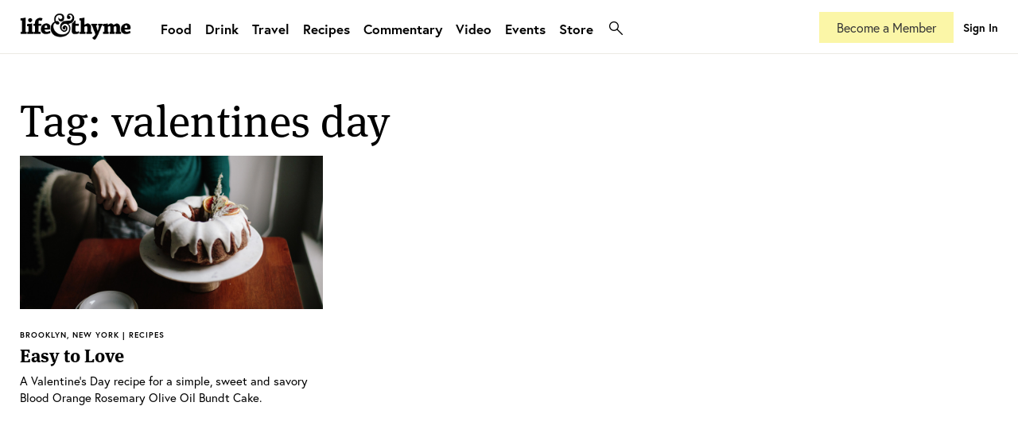

--- FILE ---
content_type: text/html; charset=UTF-8
request_url: https://lifeandthyme.com/tags/valentines-day/
body_size: 11556
content:
<!doctype html>
<html lang="en-US" class="html-photoessay">
<head>
<meta charset="utf-8">
    <head>
        <title>
            valentines day Archives - lifeandthyme        </title>
        <!-- META TAGS -->
        <meta http-equiv="Content-Type" content="text/html;charset=UTF-8" />
        <meta http-equiv="Content-Script-Type" content="text/html;charset=UTF-8" />
        <meta charset="UTF-8" />
        <meta name="viewport" content="user-scalable=no, initial-scale=1.0, maximum-scale=1.0, width=device-width">
		
		<!-- FAVICONS -->
		<link rel="apple-touch-icon" sizes="180x180" href="/apple-touch-icon.png">
		<link rel="icon" type="image/png" sizes="32x32" href="/favicon-32x32.png">
		<link rel="icon" type="image/png" sizes="16x16" href="/favicon-16x16.png">
		<link rel="manifest" href="/site.webmanifest">
		<link rel="mask-icon" href="/safari-pinned-tab.svg" color="#373d3f">
		<meta name="msapplication-TileColor" content="#ffffff">
		<meta name="theme-color" content="#ffffff">
		
        <!-- CSS -->
		<link rel="stylesheet" href="https://use.typekit.net/dti4qkv.css">
        <link rel="stylesheet" type="text/css" media="all" href="https://lifeandthyme.com/wp-content/themes/v4/style.css?version=4.0.0" />
        <link rel="stylesheet" type="text/css" media="screen" href="https://lifeandthyme.com/wp-content/themes/v4/resources/css/screen.css?version=4.1.63" />
        <link rel="stylesheet" type="text/css" media="screen" href="https://lifeandthyme.com/wp-content/themes/v4/resources/css/CoverPop.css" />
        <link rel="stylesheet" href="https://lifeandthyme.com/wp-content/themes/v4/resources/css/cross-browser.css" type="text/css" media="screen" />
        <link rel="stylesheet" href="https://lifeandthyme.com/wp-content/themes/v4/resources/css/prettyPhoto.css" type="text/css" media="screen" />
        <link rel="stylesheet" type="text/css" media="screen" href="https://lifeandthyme.com/wp-content/themes/v4/resources/css/flexslider.css" />
        <!-- Le HTML5 shim, for IE6-8 support of HTML5 elements -->
        <!--[if lt IE 9]>
              <script src="http://html5shim.googlecode.com/svn/trunk/html5.js"></script>
        <![endif]-->
        
        <!--[if lte IE 9]>
        <link rel="stylesheet" type="text/css" media="screen" href="https://lifeandthyme.com/wp-content/themes/v4/resources/css/iefixes.css" />
        <![endif]-->
<meta name='robots' content='index, follow, max-image-preview:large, max-snippet:-1, max-video-preview:-1' />
	<style>img:is([sizes="auto" i], [sizes^="auto," i]) { contain-intrinsic-size: 3000px 1500px }</style>
	
	<!-- This site is optimized with the Yoast SEO plugin v22.0 - https://yoast.com/wordpress/plugins/seo/ -->
	<link rel="canonical" href="https://lifeandthyme.com/tags/valentines-day/" />
	<meta property="og:locale" content="en_US" />
	<meta property="og:type" content="article" />
	<meta property="og:title" content="valentines day Archives - lifeandthyme" />
	<meta property="og:url" content="https://lifeandthyme.com/tags/valentines-day/" />
	<meta property="og:site_name" content="lifeandthyme" />
	<meta name="twitter:card" content="summary_large_image" />
	<meta name="twitter:site" content="@lifeandthyme" />
	<script type="application/ld+json" class="yoast-schema-graph">{"@context":"https://schema.org","@graph":[{"@type":"CollectionPage","@id":"https://lifeandthyme.com/tags/valentines-day/","url":"https://lifeandthyme.com/tags/valentines-day/","name":"valentines day Archives - lifeandthyme","isPartOf":{"@id":"https://lifeandthyme.com/#website"},"primaryImageOfPage":{"@id":"https://lifeandthyme.com/tags/valentines-day/#primaryimage"},"image":{"@id":"https://lifeandthyme.com/tags/valentines-day/#primaryimage"},"thumbnailUrl":"https://lifeandthyme.com/wp-content/uploads/2017/02/bundt-cake-featured-S.jpg","breadcrumb":{"@id":"https://lifeandthyme.com/tags/valentines-day/#breadcrumb"},"inLanguage":"en-US"},{"@type":"ImageObject","inLanguage":"en-US","@id":"https://lifeandthyme.com/tags/valentines-day/#primaryimage","url":"https://lifeandthyme.com/wp-content/uploads/2017/02/bundt-cake-featured-S.jpg","contentUrl":"https://lifeandthyme.com/wp-content/uploads/2017/02/bundt-cake-featured-S.jpg","width":550,"height":550},{"@type":"BreadcrumbList","@id":"https://lifeandthyme.com/tags/valentines-day/#breadcrumb","itemListElement":[{"@type":"ListItem","position":1,"name":"Home","item":"https://lifeandthyme.com/"},{"@type":"ListItem","position":2,"name":"valentines day"}]},{"@type":"WebSite","@id":"https://lifeandthyme.com/#website","url":"https://lifeandthyme.com/","name":"Life &amp; Thyme","description":"Food Stories for the Culturally Curious.","publisher":{"@id":"https://lifeandthyme.com/#organization"},"potentialAction":[{"@type":"SearchAction","target":{"@type":"EntryPoint","urlTemplate":"https://lifeandthyme.com/?s={search_term_string}"},"query-input":"required name=search_term_string"}],"inLanguage":"en-US"},{"@type":"Organization","@id":"https://lifeandthyme.com/#organization","name":"Life & Thyme","url":"https://lifeandthyme.com/","logo":{"@type":"ImageObject","inLanguage":"en-US","@id":"https://lifeandthyme.com/#/schema/logo/image/","url":"https://lifeandthyme.com/wp-content/uploads/2018/12/ampersand.png","contentUrl":"https://lifeandthyme.com/wp-content/uploads/2018/12/ampersand.png","width":1000,"height":1000,"caption":"Life & Thyme"},"image":{"@id":"https://lifeandthyme.com/#/schema/logo/image/"},"sameAs":["https://facebook.com/lifeandthyme","https://twitter.com/lifeandthyme","https://instagram.com/lifeandthyme","https://pinterest.com/lifeandthyme","https://youtube.com/lifeandthyme"]}]}</script>
	<!-- / Yoast SEO plugin. -->


<link rel="alternate" type="application/rss+xml" title="lifeandthyme &raquo; Feed" href="https://lifeandthyme.com/feed/" />
<link rel="alternate" type="application/rss+xml" title="lifeandthyme &raquo; Comments Feed" href="https://lifeandthyme.com/comments/feed/" />
<link rel="alternate" type="application/rss+xml" title="lifeandthyme &raquo; valentines day Tag Feed" href="https://lifeandthyme.com/tags/valentines-day/feed/" />
<script type="text/javascript">
/* <![CDATA[ */
window._wpemojiSettings = {"baseUrl":"https:\/\/s.w.org\/images\/core\/emoji\/15.0.3\/72x72\/","ext":".png","svgUrl":"https:\/\/s.w.org\/images\/core\/emoji\/15.0.3\/svg\/","svgExt":".svg","source":{"concatemoji":"https:\/\/lifeandthyme.com\/wp-includes\/js\/wp-emoji-release.min.js?ver=6.7.3"}};
/*! This file is auto-generated */
!function(i,n){var o,s,e;function c(e){try{var t={supportTests:e,timestamp:(new Date).valueOf()};sessionStorage.setItem(o,JSON.stringify(t))}catch(e){}}function p(e,t,n){e.clearRect(0,0,e.canvas.width,e.canvas.height),e.fillText(t,0,0);var t=new Uint32Array(e.getImageData(0,0,e.canvas.width,e.canvas.height).data),r=(e.clearRect(0,0,e.canvas.width,e.canvas.height),e.fillText(n,0,0),new Uint32Array(e.getImageData(0,0,e.canvas.width,e.canvas.height).data));return t.every(function(e,t){return e===r[t]})}function u(e,t,n){switch(t){case"flag":return n(e,"\ud83c\udff3\ufe0f\u200d\u26a7\ufe0f","\ud83c\udff3\ufe0f\u200b\u26a7\ufe0f")?!1:!n(e,"\ud83c\uddfa\ud83c\uddf3","\ud83c\uddfa\u200b\ud83c\uddf3")&&!n(e,"\ud83c\udff4\udb40\udc67\udb40\udc62\udb40\udc65\udb40\udc6e\udb40\udc67\udb40\udc7f","\ud83c\udff4\u200b\udb40\udc67\u200b\udb40\udc62\u200b\udb40\udc65\u200b\udb40\udc6e\u200b\udb40\udc67\u200b\udb40\udc7f");case"emoji":return!n(e,"\ud83d\udc26\u200d\u2b1b","\ud83d\udc26\u200b\u2b1b")}return!1}function f(e,t,n){var r="undefined"!=typeof WorkerGlobalScope&&self instanceof WorkerGlobalScope?new OffscreenCanvas(300,150):i.createElement("canvas"),a=r.getContext("2d",{willReadFrequently:!0}),o=(a.textBaseline="top",a.font="600 32px Arial",{});return e.forEach(function(e){o[e]=t(a,e,n)}),o}function t(e){var t=i.createElement("script");t.src=e,t.defer=!0,i.head.appendChild(t)}"undefined"!=typeof Promise&&(o="wpEmojiSettingsSupports",s=["flag","emoji"],n.supports={everything:!0,everythingExceptFlag:!0},e=new Promise(function(e){i.addEventListener("DOMContentLoaded",e,{once:!0})}),new Promise(function(t){var n=function(){try{var e=JSON.parse(sessionStorage.getItem(o));if("object"==typeof e&&"number"==typeof e.timestamp&&(new Date).valueOf()<e.timestamp+604800&&"object"==typeof e.supportTests)return e.supportTests}catch(e){}return null}();if(!n){if("undefined"!=typeof Worker&&"undefined"!=typeof OffscreenCanvas&&"undefined"!=typeof URL&&URL.createObjectURL&&"undefined"!=typeof Blob)try{var e="postMessage("+f.toString()+"("+[JSON.stringify(s),u.toString(),p.toString()].join(",")+"));",r=new Blob([e],{type:"text/javascript"}),a=new Worker(URL.createObjectURL(r),{name:"wpTestEmojiSupports"});return void(a.onmessage=function(e){c(n=e.data),a.terminate(),t(n)})}catch(e){}c(n=f(s,u,p))}t(n)}).then(function(e){for(var t in e)n.supports[t]=e[t],n.supports.everything=n.supports.everything&&n.supports[t],"flag"!==t&&(n.supports.everythingExceptFlag=n.supports.everythingExceptFlag&&n.supports[t]);n.supports.everythingExceptFlag=n.supports.everythingExceptFlag&&!n.supports.flag,n.DOMReady=!1,n.readyCallback=function(){n.DOMReady=!0}}).then(function(){return e}).then(function(){var e;n.supports.everything||(n.readyCallback(),(e=n.source||{}).concatemoji?t(e.concatemoji):e.wpemoji&&e.twemoji&&(t(e.twemoji),t(e.wpemoji)))}))}((window,document),window._wpemojiSettings);
/* ]]> */
</script>

<link rel='stylesheet' id='mp-theme-css' href='https://lifeandthyme.com/wp-content/plugins/memberpress/css/ui/theme.css?ver=1.12.7' type='text/css' media='all' />
<link rel='stylesheet' id='dashicons-css' href='https://lifeandthyme.com/wp-includes/css/dashicons.min.css?ver=6.7.3' type='text/css' media='all' />
<link rel='stylesheet' id='mp-login-css-css' href='https://lifeandthyme.com/wp-content/plugins/memberpress/css/ui/login.css?ver=1.12.7' type='text/css' media='all' />
<style id='wp-emoji-styles-inline-css' type='text/css'>

	img.wp-smiley, img.emoji {
		display: inline !important;
		border: none !important;
		box-shadow: none !important;
		height: 1em !important;
		width: 1em !important;
		margin: 0 0.07em !important;
		vertical-align: -0.1em !important;
		background: none !important;
		padding: 0 !important;
	}
</style>
<link rel='stylesheet' id='wp-block-library-css' href='https://lifeandthyme.com/wp-includes/css/dist/block-library/style.min.css?ver=6.7.3' type='text/css' media='all' />
<style id='classic-theme-styles-inline-css' type='text/css'>
/*! This file is auto-generated */
.wp-block-button__link{color:#fff;background-color:#32373c;border-radius:9999px;box-shadow:none;text-decoration:none;padding:calc(.667em + 2px) calc(1.333em + 2px);font-size:1.125em}.wp-block-file__button{background:#32373c;color:#fff;text-decoration:none}
</style>
<style id='global-styles-inline-css' type='text/css'>
:root{--wp--preset--aspect-ratio--square: 1;--wp--preset--aspect-ratio--4-3: 4/3;--wp--preset--aspect-ratio--3-4: 3/4;--wp--preset--aspect-ratio--3-2: 3/2;--wp--preset--aspect-ratio--2-3: 2/3;--wp--preset--aspect-ratio--16-9: 16/9;--wp--preset--aspect-ratio--9-16: 9/16;--wp--preset--color--black: #000000;--wp--preset--color--cyan-bluish-gray: #abb8c3;--wp--preset--color--white: #ffffff;--wp--preset--color--pale-pink: #f78da7;--wp--preset--color--vivid-red: #cf2e2e;--wp--preset--color--luminous-vivid-orange: #ff6900;--wp--preset--color--luminous-vivid-amber: #fcb900;--wp--preset--color--light-green-cyan: #7bdcb5;--wp--preset--color--vivid-green-cyan: #00d084;--wp--preset--color--pale-cyan-blue: #8ed1fc;--wp--preset--color--vivid-cyan-blue: #0693e3;--wp--preset--color--vivid-purple: #9b51e0;--wp--preset--gradient--vivid-cyan-blue-to-vivid-purple: linear-gradient(135deg,rgba(6,147,227,1) 0%,rgb(155,81,224) 100%);--wp--preset--gradient--light-green-cyan-to-vivid-green-cyan: linear-gradient(135deg,rgb(122,220,180) 0%,rgb(0,208,130) 100%);--wp--preset--gradient--luminous-vivid-amber-to-luminous-vivid-orange: linear-gradient(135deg,rgba(252,185,0,1) 0%,rgba(255,105,0,1) 100%);--wp--preset--gradient--luminous-vivid-orange-to-vivid-red: linear-gradient(135deg,rgba(255,105,0,1) 0%,rgb(207,46,46) 100%);--wp--preset--gradient--very-light-gray-to-cyan-bluish-gray: linear-gradient(135deg,rgb(238,238,238) 0%,rgb(169,184,195) 100%);--wp--preset--gradient--cool-to-warm-spectrum: linear-gradient(135deg,rgb(74,234,220) 0%,rgb(151,120,209) 20%,rgb(207,42,186) 40%,rgb(238,44,130) 60%,rgb(251,105,98) 80%,rgb(254,248,76) 100%);--wp--preset--gradient--blush-light-purple: linear-gradient(135deg,rgb(255,206,236) 0%,rgb(152,150,240) 100%);--wp--preset--gradient--blush-bordeaux: linear-gradient(135deg,rgb(254,205,165) 0%,rgb(254,45,45) 50%,rgb(107,0,62) 100%);--wp--preset--gradient--luminous-dusk: linear-gradient(135deg,rgb(255,203,112) 0%,rgb(199,81,192) 50%,rgb(65,88,208) 100%);--wp--preset--gradient--pale-ocean: linear-gradient(135deg,rgb(255,245,203) 0%,rgb(182,227,212) 50%,rgb(51,167,181) 100%);--wp--preset--gradient--electric-grass: linear-gradient(135deg,rgb(202,248,128) 0%,rgb(113,206,126) 100%);--wp--preset--gradient--midnight: linear-gradient(135deg,rgb(2,3,129) 0%,rgb(40,116,252) 100%);--wp--preset--font-size--small: 13px;--wp--preset--font-size--medium: 20px;--wp--preset--font-size--large: 36px;--wp--preset--font-size--x-large: 42px;--wp--preset--spacing--20: 0.44rem;--wp--preset--spacing--30: 0.67rem;--wp--preset--spacing--40: 1rem;--wp--preset--spacing--50: 1.5rem;--wp--preset--spacing--60: 2.25rem;--wp--preset--spacing--70: 3.38rem;--wp--preset--spacing--80: 5.06rem;--wp--preset--shadow--natural: 6px 6px 9px rgba(0, 0, 0, 0.2);--wp--preset--shadow--deep: 12px 12px 50px rgba(0, 0, 0, 0.4);--wp--preset--shadow--sharp: 6px 6px 0px rgba(0, 0, 0, 0.2);--wp--preset--shadow--outlined: 6px 6px 0px -3px rgba(255, 255, 255, 1), 6px 6px rgba(0, 0, 0, 1);--wp--preset--shadow--crisp: 6px 6px 0px rgba(0, 0, 0, 1);}:where(.is-layout-flex){gap: 0.5em;}:where(.is-layout-grid){gap: 0.5em;}body .is-layout-flex{display: flex;}.is-layout-flex{flex-wrap: wrap;align-items: center;}.is-layout-flex > :is(*, div){margin: 0;}body .is-layout-grid{display: grid;}.is-layout-grid > :is(*, div){margin: 0;}:where(.wp-block-columns.is-layout-flex){gap: 2em;}:where(.wp-block-columns.is-layout-grid){gap: 2em;}:where(.wp-block-post-template.is-layout-flex){gap: 1.25em;}:where(.wp-block-post-template.is-layout-grid){gap: 1.25em;}.has-black-color{color: var(--wp--preset--color--black) !important;}.has-cyan-bluish-gray-color{color: var(--wp--preset--color--cyan-bluish-gray) !important;}.has-white-color{color: var(--wp--preset--color--white) !important;}.has-pale-pink-color{color: var(--wp--preset--color--pale-pink) !important;}.has-vivid-red-color{color: var(--wp--preset--color--vivid-red) !important;}.has-luminous-vivid-orange-color{color: var(--wp--preset--color--luminous-vivid-orange) !important;}.has-luminous-vivid-amber-color{color: var(--wp--preset--color--luminous-vivid-amber) !important;}.has-light-green-cyan-color{color: var(--wp--preset--color--light-green-cyan) !important;}.has-vivid-green-cyan-color{color: var(--wp--preset--color--vivid-green-cyan) !important;}.has-pale-cyan-blue-color{color: var(--wp--preset--color--pale-cyan-blue) !important;}.has-vivid-cyan-blue-color{color: var(--wp--preset--color--vivid-cyan-blue) !important;}.has-vivid-purple-color{color: var(--wp--preset--color--vivid-purple) !important;}.has-black-background-color{background-color: var(--wp--preset--color--black) !important;}.has-cyan-bluish-gray-background-color{background-color: var(--wp--preset--color--cyan-bluish-gray) !important;}.has-white-background-color{background-color: var(--wp--preset--color--white) !important;}.has-pale-pink-background-color{background-color: var(--wp--preset--color--pale-pink) !important;}.has-vivid-red-background-color{background-color: var(--wp--preset--color--vivid-red) !important;}.has-luminous-vivid-orange-background-color{background-color: var(--wp--preset--color--luminous-vivid-orange) !important;}.has-luminous-vivid-amber-background-color{background-color: var(--wp--preset--color--luminous-vivid-amber) !important;}.has-light-green-cyan-background-color{background-color: var(--wp--preset--color--light-green-cyan) !important;}.has-vivid-green-cyan-background-color{background-color: var(--wp--preset--color--vivid-green-cyan) !important;}.has-pale-cyan-blue-background-color{background-color: var(--wp--preset--color--pale-cyan-blue) !important;}.has-vivid-cyan-blue-background-color{background-color: var(--wp--preset--color--vivid-cyan-blue) !important;}.has-vivid-purple-background-color{background-color: var(--wp--preset--color--vivid-purple) !important;}.has-black-border-color{border-color: var(--wp--preset--color--black) !important;}.has-cyan-bluish-gray-border-color{border-color: var(--wp--preset--color--cyan-bluish-gray) !important;}.has-white-border-color{border-color: var(--wp--preset--color--white) !important;}.has-pale-pink-border-color{border-color: var(--wp--preset--color--pale-pink) !important;}.has-vivid-red-border-color{border-color: var(--wp--preset--color--vivid-red) !important;}.has-luminous-vivid-orange-border-color{border-color: var(--wp--preset--color--luminous-vivid-orange) !important;}.has-luminous-vivid-amber-border-color{border-color: var(--wp--preset--color--luminous-vivid-amber) !important;}.has-light-green-cyan-border-color{border-color: var(--wp--preset--color--light-green-cyan) !important;}.has-vivid-green-cyan-border-color{border-color: var(--wp--preset--color--vivid-green-cyan) !important;}.has-pale-cyan-blue-border-color{border-color: var(--wp--preset--color--pale-cyan-blue) !important;}.has-vivid-cyan-blue-border-color{border-color: var(--wp--preset--color--vivid-cyan-blue) !important;}.has-vivid-purple-border-color{border-color: var(--wp--preset--color--vivid-purple) !important;}.has-vivid-cyan-blue-to-vivid-purple-gradient-background{background: var(--wp--preset--gradient--vivid-cyan-blue-to-vivid-purple) !important;}.has-light-green-cyan-to-vivid-green-cyan-gradient-background{background: var(--wp--preset--gradient--light-green-cyan-to-vivid-green-cyan) !important;}.has-luminous-vivid-amber-to-luminous-vivid-orange-gradient-background{background: var(--wp--preset--gradient--luminous-vivid-amber-to-luminous-vivid-orange) !important;}.has-luminous-vivid-orange-to-vivid-red-gradient-background{background: var(--wp--preset--gradient--luminous-vivid-orange-to-vivid-red) !important;}.has-very-light-gray-to-cyan-bluish-gray-gradient-background{background: var(--wp--preset--gradient--very-light-gray-to-cyan-bluish-gray) !important;}.has-cool-to-warm-spectrum-gradient-background{background: var(--wp--preset--gradient--cool-to-warm-spectrum) !important;}.has-blush-light-purple-gradient-background{background: var(--wp--preset--gradient--blush-light-purple) !important;}.has-blush-bordeaux-gradient-background{background: var(--wp--preset--gradient--blush-bordeaux) !important;}.has-luminous-dusk-gradient-background{background: var(--wp--preset--gradient--luminous-dusk) !important;}.has-pale-ocean-gradient-background{background: var(--wp--preset--gradient--pale-ocean) !important;}.has-electric-grass-gradient-background{background: var(--wp--preset--gradient--electric-grass) !important;}.has-midnight-gradient-background{background: var(--wp--preset--gradient--midnight) !important;}.has-small-font-size{font-size: var(--wp--preset--font-size--small) !important;}.has-medium-font-size{font-size: var(--wp--preset--font-size--medium) !important;}.has-large-font-size{font-size: var(--wp--preset--font-size--large) !important;}.has-x-large-font-size{font-size: var(--wp--preset--font-size--x-large) !important;}
:where(.wp-block-post-template.is-layout-flex){gap: 1.25em;}:where(.wp-block-post-template.is-layout-grid){gap: 1.25em;}
:where(.wp-block-columns.is-layout-flex){gap: 2em;}:where(.wp-block-columns.is-layout-grid){gap: 2em;}
:root :where(.wp-block-pullquote){font-size: 1.5em;line-height: 1.6;}
</style>
<link rel='stylesheet' id='rs-plugin-settings-css' href='https://lifeandthyme.com/wp-content/plugins/revslider/public/assets/css/settings.css?ver=5.4.8.1' type='text/css' media='all' />
<style id='rs-plugin-settings-inline-css' type='text/css'>
.tp-caption a{color:#ff7302;text-shadow:none;-webkit-transition:all 0.2s ease-out;-moz-transition:all 0.2s ease-out;-o-transition:all 0.2s ease-out;-ms-transition:all 0.2s ease-out}.tp-caption a:hover{color:#ffa902}
</style>
<link rel='stylesheet' id='woocommerce-layout-css' href='https://lifeandthyme.com/wp-content/plugins/woocommerce/assets/css/woocommerce-layout.css?ver=10.2.1' type='text/css' media='all' />
<link rel='stylesheet' id='woocommerce-smallscreen-css' href='https://lifeandthyme.com/wp-content/plugins/woocommerce/assets/css/woocommerce-smallscreen.css?ver=10.2.1' type='text/css' media='only screen and (max-width: 768px)' />
<link rel='stylesheet' id='woocommerce-general-css' href='https://lifeandthyme.com/wp-content/plugins/woocommerce/assets/css/woocommerce.css?ver=10.2.1' type='text/css' media='all' />
<style id='woocommerce-inline-inline-css' type='text/css'>
.woocommerce form .form-row .required { visibility: visible; }
</style>
<link rel='stylesheet' id='brands-styles-css' href='https://lifeandthyme.com/wp-content/plugins/woocommerce/assets/css/brands.css?ver=10.2.1' type='text/css' media='all' />
<link rel='stylesheet' id='js_composer_front-css' href='https://lifeandthyme.com/wp-content/plugins/js_composer/assets/css/js_composer.min.css?ver=7.4' type='text/css' media='all' />
<script type="text/javascript" src="https://lifeandthyme.com/wp-includes/js/jquery/jquery.min.js?ver=3.7.1" id="jquery-core-js"></script>
<script type="text/javascript" src="https://lifeandthyme.com/wp-includes/js/jquery/jquery-migrate.min.js?ver=3.4.1" id="jquery-migrate-js"></script>
<script type="text/javascript" src="https://lifeandthyme.com/wp-includes/js/underscore.min.js?ver=1.13.7" id="underscore-js"></script>
<script type="text/javascript" src="https://lifeandthyme.com/wp-includes/js/dist/hooks.min.js?ver=4d63a3d491d11ffd8ac6" id="wp-hooks-js"></script>
<script type="text/javascript" src="https://lifeandthyme.com/wp-includes/js/dist/i18n.min.js?ver=5e580eb46a90c2b997e6" id="wp-i18n-js"></script>
<script type="text/javascript" id="wp-i18n-js-after">
/* <![CDATA[ */
wp.i18n.setLocaleData( { 'text direction\u0004ltr': [ 'ltr' ] } );
/* ]]> */
</script>
<script type="text/javascript" src="https://lifeandthyme.com/wp-content/plugins/memberpress/js/login.js?ver=1.12.7" id="mepr-login-js-js"></script>
<script type="text/javascript" src="https://lifeandthyme.com/wp-content/plugins/revslider/public/assets/js/jquery.themepunch.tools.min.js?ver=5.4.8.1" id="tp-tools-js"></script>
<script type="text/javascript" src="https://lifeandthyme.com/wp-content/plugins/revslider/public/assets/js/jquery.themepunch.revolution.min.js?ver=5.4.8.1" id="revmin-js"></script>
<script type="text/javascript" src="https://lifeandthyme.com/wp-content/plugins/woocommerce/assets/js/jquery-blockui/jquery.blockUI.min.js?ver=2.7.0-wc.10.2.1" id="jquery-blockui-js" data-wp-strategy="defer"></script>
<script type="text/javascript" id="wc-add-to-cart-js-extra">
/* <![CDATA[ */
var wc_add_to_cart_params = {"ajax_url":"\/wp-admin\/admin-ajax.php","wc_ajax_url":"\/?wc-ajax=%%endpoint%%","i18n_view_cart":"View cart","cart_url":"https:\/\/lifeandthyme.com\/cart\/","is_cart":"","cart_redirect_after_add":"no"};
/* ]]> */
</script>
<script type="text/javascript" src="https://lifeandthyme.com/wp-content/plugins/woocommerce/assets/js/frontend/add-to-cart.min.js?ver=10.2.1" id="wc-add-to-cart-js" data-wp-strategy="defer"></script>
<script type="text/javascript" src="https://lifeandthyme.com/wp-content/plugins/woocommerce/assets/js/js-cookie/js.cookie.min.js?ver=2.1.4-wc.10.2.1" id="js-cookie-js" defer="defer" data-wp-strategy="defer"></script>
<script type="text/javascript" id="woocommerce-js-extra">
/* <![CDATA[ */
var woocommerce_params = {"ajax_url":"\/wp-admin\/admin-ajax.php","wc_ajax_url":"\/?wc-ajax=%%endpoint%%","i18n_password_show":"Show password","i18n_password_hide":"Hide password"};
/* ]]> */
</script>
<script type="text/javascript" src="https://lifeandthyme.com/wp-content/plugins/woocommerce/assets/js/frontend/woocommerce.min.js?ver=10.2.1" id="woocommerce-js" defer="defer" data-wp-strategy="defer"></script>
<script type="text/javascript" src="https://lifeandthyme.com/wp-content/plugins/js_composer/assets/js/vendors/woocommerce-add-to-cart.js?ver=7.4" id="vc_woocommerce-add-to-cart-js-js"></script>
<script type="text/javascript" id="wpstg-global-js-extra">
/* <![CDATA[ */
var wpstg = {"nonce":"6177e04cea"};
/* ]]> */
</script>
<script type="text/javascript" src="https://lifeandthyme.com/wp-content/plugins/wp-staging/assets/js/dist/wpstg-blank-loader.js?ver=6.7.3" id="wpstg-global-js"></script>
<script></script><link rel="https://api.w.org/" href="https://lifeandthyme.com/wp-json/" /><link rel="alternate" title="JSON" type="application/json" href="https://lifeandthyme.com/wp-json/wp/v2/tags/1403" /><link rel="EditURI" type="application/rsd+xml" title="RSD" href="https://lifeandthyme.com/xmlrpc.php?rsd" />
	<noscript><style>.woocommerce-product-gallery{ opacity: 1 !important; }</style></noscript>
	<style type="text/css">.recentcomments a{display:inline !important;padding:0 !important;margin:0 !important;}</style>			<script  type="text/javascript">
				!function(f,b,e,v,n,t,s){if(f.fbq)return;n=f.fbq=function(){n.callMethod?
					n.callMethod.apply(n,arguments):n.queue.push(arguments)};if(!f._fbq)f._fbq=n;
					n.push=n;n.loaded=!0;n.version='2.0';n.queue=[];t=b.createElement(e);t.async=!0;
					t.src=v;s=b.getElementsByTagName(e)[0];s.parentNode.insertBefore(t,s)}(window,
					document,'script','https://connect.facebook.net/en_US/fbevents.js');
			</script>
			<!-- WooCommerce Facebook Integration Begin -->
			<script  type="text/javascript">

				fbq('init', '938109749572899', {}, {
    "agent": "woocommerce-10.2.1-3.2.7"
});

				fbq( 'track', 'PageView', {
    "source": "woocommerce",
    "version": "10.2.1",
    "pluginVersion": "3.2.7"
} );

				document.addEventListener( 'DOMContentLoaded', function() {
					// Insert placeholder for events injected when a product is added to the cart through AJAX.
					document.body.insertAdjacentHTML( 'beforeend', '<div class=\"wc-facebook-pixel-event-placeholder\"></div>' );
				}, false );

			</script>
			<!-- WooCommerce Facebook Integration End -->
			<meta name="generator" content="Powered by WPBakery Page Builder - drag and drop page builder for WordPress."/>
<meta name="generator" content="Powered by Slider Revolution 5.4.8.1 - responsive, Mobile-Friendly Slider Plugin for WordPress with comfortable drag and drop interface." />
<style type="text/css" media="screen"> 
      html { margin-top: 0px !important; } 
      * html body { margin-top: 0px !important; } 
      </style><script type="text/javascript">function setREVStartSize(e){									
						try{ e.c=jQuery(e.c);var i=jQuery(window).width(),t=9999,r=0,n=0,l=0,f=0,s=0,h=0;
							if(e.responsiveLevels&&(jQuery.each(e.responsiveLevels,function(e,f){f>i&&(t=r=f,l=e),i>f&&f>r&&(r=f,n=e)}),t>r&&(l=n)),f=e.gridheight[l]||e.gridheight[0]||e.gridheight,s=e.gridwidth[l]||e.gridwidth[0]||e.gridwidth,h=i/s,h=h>1?1:h,f=Math.round(h*f),"fullscreen"==e.sliderLayout){var u=(e.c.width(),jQuery(window).height());if(void 0!=e.fullScreenOffsetContainer){var c=e.fullScreenOffsetContainer.split(",");if (c) jQuery.each(c,function(e,i){u=jQuery(i).length>0?u-jQuery(i).outerHeight(!0):u}),e.fullScreenOffset.split("%").length>1&&void 0!=e.fullScreenOffset&&e.fullScreenOffset.length>0?u-=jQuery(window).height()*parseInt(e.fullScreenOffset,0)/100:void 0!=e.fullScreenOffset&&e.fullScreenOffset.length>0&&(u-=parseInt(e.fullScreenOffset,0))}f=u}else void 0!=e.minHeight&&f<e.minHeight&&(f=e.minHeight);e.c.closest(".rev_slider_wrapper").css({height:f})					
						}catch(d){console.log("Failure at Presize of Slider:"+d)}						
					};</script>
<noscript><style> .wpb_animate_when_almost_visible { opacity: 1; }</style></noscript><!-- Google tag (gtag.js) -->
<script async src="https://www.googletagmanager.com/gtag/js?id=G-RG2BSD5Q82"></script>
<script>
  window.dataLayer = window.dataLayer || [];
  function gtag(){dataLayer.push(arguments);}
  gtag('js', new Date());

  gtag('config', 'G-RG2BSD5Q82');
</script>
		

<!-- Facebook Pixel Code -->
<script>
!function(f,b,e,v,n,t,s){if(f.fbq)return;n=f.fbq=function(){n.callMethod?
n.callMethod.apply(n,arguments):n.queue.push(arguments)};if(!f._fbq)f._fbq=n;
n.push=n;n.loaded=!0;n.version='2.0';n.queue=[];t=b.createElement(e);t.async=!0;
t.src=v;s=b.getElementsByTagName(e)[0];s.parentNode.insertBefore(t,s)}(window,
document,'script','//connect.facebook.net/en_US/fbevents.js');

fbq('init', '938109749572899');
fbq('track', 'PageView');
</script>
<noscript><img height="1" width="1" style="display:none"
src="https://www.facebook.com/tr?id=938109749572899&ev=PageView&noscript=1"
/></noscript>
<!-- End Facebook Pixel Code -->
<meta property="fb:pages" content="393170074075977" />
</head>
<body class="archive tag tag-valentines-day tag-1403 theme-v4 desktop chrome woocommerce-no-js blog wpb-js-composer js-comp-ver-7.4 vc_responsive">
<!-- Google Tag Manager -->
<noscript><iframe src="//www.googletagmanager.com/ns.html?id=GTM-KKV57W"
height="0" width="0" style="display:none;visibility:hidden"></iframe></noscript>
<script>(function(w,d,s,l,i){w[l]=w[l]||[];w[l].push({'gtm.start':
new Date().getTime(),event:'gtm.js'});var f=d.getElementsByTagName(s)[0],
j=d.createElement(s),dl=l!='dataLayer'?'&l='+l:'';j.async=true;j.src=
'//www.googletagmanager.com/gtm.js?id='+i+dl;f.parentNode.insertBefore(j,f);
})(window,document,'script','dataLayer','GTM-KKV57W');</script>
<!-- End Google Tag Manager -->
<div id="fb-root"></div>

<script>(function(d, s, id) {
  var js, fjs = d.getElementsByTagName(s)[0];
  if (d.getElementById(id)) return;
  js = d.createElement(s); js.id = id;
  js.src = "//connect.facebook.net/en_US/all.js#xfbml=1&appId=122404617911267";
  fjs.parentNode.insertBefore(js, fjs);
}(document, 'script', 'facebook-jssdk'));</script>
	
	<!-- Search Overlay -->
	<div id="searchoverlay">
		<form class="globalSearch" method="get" id="searchform" action="https://lifeandthyme.com/">
                    <label for="search-box">Search for something and hit enter</label>
                    <input type="text" class="textbox" name="s" id="search-box" value="Search" onfocus="if(this.value=='Search') this.value='';" onblur="if(this.value=='') this.value='Search';" placeholder="Search" />
			
        </form>
		<a class="button_white close">Nevermind</a>
	</div>
	<!-- End Search Overlay -->
	
  <!-- Header-->
  <header id="header" class="clearfix">
    <div class="wrapper"><div class="logo">
      <h1><a href="https://lifeandthyme.com" rel="home" title="lifeandthyme">lifeandthyme</a></h1>
    </div>
    <!-- Main Navigation-->
    <div id="sidr" style="display:none;">
    	<a class="close" href="#">X</a>
        <nav id="login-nav-mobile">
			<ul>
								<li class="join"><a href="/membership/?utm_source=nav_mobile">Become a Member</a></li>
				<li><a href="/login/">Sign In</a></li>
							</ul>
		</nav>
        
        			<ul id="menu-main-menu" class="menu"><li id="menu-item-1364" class="menu-item menu-item-type-custom menu-item-object-custom menu-item-1364"><a href="/">Home</a></li>
<li id="menu-item-12504" class="menu-item menu-item-type-taxonomy menu-item-object-category menu-item-12504"><a href="https://lifeandthyme.com/category/food/">Food</a></li>
<li id="menu-item-12503" class="menu-item menu-item-type-taxonomy menu-item-object-category menu-item-12503"><a href="https://lifeandthyme.com/category/drink/">Drink</a></li>
<li id="menu-item-12506" class="menu-item menu-item-type-taxonomy menu-item-object-category menu-item-12506"><a href="https://lifeandthyme.com/category/travel/">Travel</a></li>
<li id="menu-item-12505" class="menu-item menu-item-type-taxonomy menu-item-object-category menu-item-12505"><a href="https://lifeandthyme.com/category/recipes/">Recipes</a></li>
<li id="menu-item-12502" class="menu-item menu-item-type-taxonomy menu-item-object-category menu-item-12502"><a href="https://lifeandthyme.com/category/commentary/">Commentary</a></li>
<li id="menu-item-12501" class="menu-item menu-item-type-post_type menu-item-object-page menu-item-12501"><a href="https://lifeandthyme.com/video/">Video</a></li>
<li id="menu-item-23123" class="menu-item menu-item-type-custom menu-item-object-custom menu-item-23123"><a href="https://shop.lifeandthyme.com">Shop</a></li>
<li id="menu-item-16614" class="menu-item menu-item-type-post_type menu-item-object-page menu-item-16614"><a href="https://lifeandthyme.com/events/">Events</a></li>
<li id="menu-item-12500" class="menu-item menu-item-type-post_type menu-item-object-page menu-item-12500"><a href="https://lifeandthyme.com/contributors/">Contributors</a></li>
<li id="menu-item-12499" class="menu-item menu-item-type-post_type menu-item-object-page menu-item-12499"><a href="https://lifeandthyme.com/about/">About Us</a></li>
<li id="menu-item-14858" class="menu-item menu-item-type-post_type menu-item-object-page menu-item-14858"><a href="https://lifeandthyme.com/careers/">Careers</a></li>
<li id="menu-item-17" class="menu-item menu-item-type-post_type menu-item-object-page menu-item-17"><a href="https://lifeandthyme.com/contact/">Contact</a></li>
</ul> 
		
		
                    
      	<section class="socialmedia">
        	<ul>
            	<li><a href="http://facebook.com/lifeandthyme"><img src="https://lifeandthyme.com/wp-content/themes/v4/resources/img/theme/social-fb.png" alt="Our Facebook" /></a></li>
                <li><a href="http://twitter.com/lifeandthyme"><img src="https://lifeandthyme.com/wp-content/themes/v4/resources/img/theme/social-tw.png" alt="Our Twitter" /></a></li>
                <li><a href="http://instagram.com/lifeandthyme"><img src="https://lifeandthyme.com/wp-content/themes/v4/resources/img/theme/social-insta.png" alt="Our Instagram" /></a></li>
                <li><a href="http://pinterest.com/lifeandthyme"><img src="https://lifeandthyme.com/wp-content/themes/v4/resources/img/theme/social-pinterest.png" alt="Our Pinterest" /></a></li>
                <li><a href="http://vimeo.com/lifeandthyme"><img src="https://lifeandthyme.com/wp-content/themes/v4/resources/img/theme/social-vimeo.png" alt="Our Vimeo" /></a></li>
            </ul>
        </section>   
    </div>
    	<nav id="login-nav">
			<ul>
								<li class="join"><a href="/membership/?utm_source=nav"><span class="one">Become a Member</span><span class="two">Join</span></a></li>
				<li><a href="/login/">Sign In</a></li>
							</ul>
		</nav>
      <nav id="main-navigation" class="clearfix">
      		<ul>
            <li class="menuitem"><a href="/category/food/">Food</a></li>
            <li class="menuitem"><a href="/category/drink/">Drink</a></li>
            <li class="menuitem"><a href="/category/travel/">Travel</a></li>
			<li class="menuitem"><a href="/category/recipes/">Recipes</a></li>
			<li class="menuitem"><a href="/category/commentary/">Commentary</a></li>
            <li class="menuitem"><a href="/video/">Video</a></li>
            <li class="menuitem"><a href="/events/">Events</a></li>
			<li class="menuitem"><a href="https://store.lifeandthyme.com">Store</a></li>
            <li class="search">Search</li>
            <li class="menu"><a id="sideMenu" href="#sidr"></a></li>
            
        </ul>
      </nav>
      <!--/Main Navigation-->
    <!-- Main Navigation-->
      <nav id="main-navigation2" class="clearfix">
              	<a href="#" class="menu">MENU</a>
            <a href="#" class="close">CLOSE</a>
    
                    <ul id="menu-main-menu-1" class="menu"><li class="menu-item menu-item-type-custom menu-item-object-custom menu-item-1364"><a href="/">Home</a></li>
<li class="menu-item menu-item-type-taxonomy menu-item-object-category menu-item-12504"><a href="https://lifeandthyme.com/category/food/">Food</a></li>
<li class="menu-item menu-item-type-taxonomy menu-item-object-category menu-item-12503"><a href="https://lifeandthyme.com/category/drink/">Drink</a></li>
<li class="menu-item menu-item-type-taxonomy menu-item-object-category menu-item-12506"><a href="https://lifeandthyme.com/category/travel/">Travel</a></li>
<li class="menu-item menu-item-type-taxonomy menu-item-object-category menu-item-12505"><a href="https://lifeandthyme.com/category/recipes/">Recipes</a></li>
<li class="menu-item menu-item-type-taxonomy menu-item-object-category menu-item-12502"><a href="https://lifeandthyme.com/category/commentary/">Commentary</a></li>
<li class="menu-item menu-item-type-post_type menu-item-object-page menu-item-12501"><a href="https://lifeandthyme.com/video/">Video</a></li>
<li class="menu-item menu-item-type-custom menu-item-object-custom menu-item-23123"><a href="https://shop.lifeandthyme.com">Shop</a></li>
<li class="menu-item menu-item-type-post_type menu-item-object-page menu-item-16614"><a href="https://lifeandthyme.com/events/">Events</a></li>
<li class="menu-item menu-item-type-post_type menu-item-object-page menu-item-12500"><a href="https://lifeandthyme.com/contributors/">Contributors</a></li>
<li class="menu-item menu-item-type-post_type menu-item-object-page menu-item-12499"><a href="https://lifeandthyme.com/about/">About Us</a></li>
<li class="menu-item menu-item-type-post_type menu-item-object-page menu-item-14858"><a href="https://lifeandthyme.com/careers/">Careers</a></li>
<li class="menu-item menu-item-type-post_type menu-item-object-page menu-item-17"><a href="https://lifeandthyme.com/contact/">Contact</a></li>
</ul>   

                       
      </nav>
      <!--/Main Navigation-->      
      </div>
  </header>
<!--/Header-->
<div id="container">



  <!-- Content-->
  <div id="content" class="clearfix">
	<div class="categoryheader">
    	
        
         <div class="inner-content stories-content wrapper">
            <div class="post">
                 <h2>Tag: valentines day</h2>
            </div>
         </div>  
         
    </div>
     
     <div class="stories wrapper">
          	<section class="story">
        	<div>
                <a class="imglink" href="https://lifeandthyme.com/recipes/easy-to-love/"><img src="https://lifeandthyme.com/wp-content/uploads/2017/02/bundt-cake-featured-L.jpg" width="100%" alt="Easy to Love" /></a>
                <span class="metadata">Brooklyn, New York | Recipes</span>
                <h1><a href="https://lifeandthyme.com/recipes/easy-to-love/">Easy to Love</a></h1>
                <p>A Valentine's Day recipe for a simple, sweet and savory Blood Orange Rosemary Olive Oil Bundt Cake.</p>
            </div>
        </section>
      
     
     	
     </div>
	  
	  <div class="pagination">
            <div class="paginate-links"></div>		</div>
      
  </div>
  <!--/Content-->

<!-- Footer-->
<!-- EMAIL NEWSLETTER -->
<div class="emailnewsletter">
    	<div class="container">
        	<div class="CTA_descr">
        		<span class="title">The Editor's Note</span>
            	<p>Sign up for The Editor's Note to receive the latest updates from Life &amp; Thyme and exclusive letters from our editors. Delivered every weekend.</p>
            </div>
            <div class="CTA_form">
            	<form action="https://lifeandthyme.us6.list-manage.com/subscribe/post?u=39a9e7343e0410600b70ff60a&amp;id=ea8a42f428" method="post" id="mc-embedded-subscribe-form" name="mc-embedded-subscribe-form" class="validate" target="_blank" novalidate>
            	<input type="email" value="" name="EMAIL" class="email" id="mce-EMAIL" placeholder="email address" required>
				<!-- real people should not fill this in and expect good things - do not remove this or risk form bot signups-->
    			<div style="position: absolute; left: -5000px;" aria-hidden="true"><input type="text" name="b_39a9e7343e0410600b70ff60a_ea8a42f428" tabindex="-1" value=""></div>
				<input type="submit" value="Subscribe" name="subscribe" id="mc-embedded-subscribe" class="button">
            </form>
				
           	</div>
        </div>
    </div>
  <footer id="footer">
  	<div class="wrapper">
    	
    	<section class="description">
        	<a href="/" class="footer_logo">Life &amp; Thyme</a>
            <h2>Food Stories for the Culturally Curious.</h2>
        </section>
        
        <nav id="footer-navigation">
          <ul id="menu-footer-menu-1" class="menu"><li id="menu-item-853" class="menu-item menu-item-type-custom menu-item-object-custom menu-item-853"><a href="/">Home</a></li>
<li id="menu-item-12507" class="menu-item menu-item-type-post_type menu-item-object-page menu-item-12507"><a href="https://lifeandthyme.com/about/">About Us</a></li>
<li id="menu-item-17009" class="menu-item menu-item-type-post_type menu-item-object-page menu-item-17009"><a href="https://lifeandthyme.com/membership/">Membership</a></li>
<li id="menu-item-23122" class="menu-item menu-item-type-custom menu-item-object-custom menu-item-23122"><a href="https://shop.lifeandthyme.com">Shop</a></li>
<li id="menu-item-12509" class="menu-item menu-item-type-post_type menu-item-object-page menu-item-12509"><a href="https://lifeandthyme.com/contributors/">Contributors</a></li>
<li id="menu-item-15310" class="menu-item menu-item-type-post_type menu-item-object-page menu-item-15310"><a href="https://lifeandthyme.com/events/">Events</a></li>
<li id="menu-item-16780" class="menu-item menu-item-type-post_type menu-item-object-page menu-item-16780"><a href="https://lifeandthyme.com/careers/">Careers</a></li>
<li id="menu-item-12508" class="menu-item menu-item-type-post_type menu-item-object-page menu-item-12508"><a href="https://lifeandthyme.com/contact/">Contact</a></li>
</ul> 

        </nav>
        
       
        <div class="footer_lower">
        <section class="socialmedia">
            
        	<ul>
            	<li><a href="http://facebook.com/lifeandthyme"><img src="https://lifeandthyme.com/wp-content/themes/v4/resources/img/theme/social-fb.png" alt="Our Facebook" /></a></li>
                <li><a href="http://twitter.com/lifeandthyme"><img src="https://lifeandthyme.com/wp-content/themes/v4/resources/img/theme/social-tw.png" alt="Our Twitter" /></a></li>
                <li><a href="http://instagram.com/lifeandthyme"><img src="https://lifeandthyme.com/wp-content/themes/v4/resources/img/theme/social-insta.png" alt="Our Instagram" /></a></li>
                <li><a href="http://pinterest.com/lifeandthyme"><img src="https://lifeandthyme.com/wp-content/themes/v4/resources/img/theme/social-pinterest.png" alt="Our Pinterest" /></a></li>
                <li><a href="http://vimeo.com/lifeandthyme"><img src="https://lifeandthyme.com/wp-content/themes/v4/resources/img/theme/social-vimeo.png" alt="Our Vimeo" /></a></li>
            </ul>
            
        </section>
        
        <div class="footnotes">
            <div class="copyright">
                <span>&copy;2026 Life &amp; Thyme, Inc. <a href="/terms-of-use/">Terms of Service</a> <a href="/privacy-policy/">Privacy</a></span>
            </div>
        </div>
        </div>
    </div>
  </footer>
  <!-- /Footer-->
</div>
<!--! end of #container -->

<!-- Twitter universal website tag code -->
<script>
!function(e,t,n,s,u,a){e.twq||(s=e.twq=function(){s.exe?s.exe.apply(s,arguments):s.queue.push(arguments);
},s.version='1.1',s.queue=[],u=t.createElement(n),u.async=!0,u.src='//static.ads-twitter.com/uwt.js',
a=t.getElementsByTagName(n)[0],a.parentNode.insertBefore(u,a))}(window,document,'script');
// Insert Twitter Pixel ID and Standard Event data below
twq('init','o09xu');
twq('track','PageView');
</script>
<!-- End Twitter universal website tag code -->

<!-- JAVASCRIPTS -->
<script src="https://lifeandthyme.com/wp-content/themes/v4/resources/js/css_browser_selector.js" type="text/javascript"></script>
<script src="https://lifeandthyme.com/wp-content/themes/v4/resources/js/jquery.fitvids.js" type="text/javascript"></script>
<script src="https://lifeandthyme.com/wp-content/themes/v4/resources/js/jquery.imagefit.js" type="text/javascript"></script>
<script src="https://lifeandthyme.com/wp-content/themes/v4/resources/js/jquery.sidr.min.js"></script>
<script src="https://lifeandthyme.com/wp-content/themes/v4/resources/js/lemmon-slider.js" type="text/javascript"></script>
<script src="https://lifeandthyme.com/wp-content/themes/v4/resources/js/jquery.flexslider.js" type="text/javascript"></script>
<!--<script src="https://maps.googleapis.com/maps/api/js?v=3.exp&sensor=true"></script>-->
<script src="https://maps.googleapis.com/maps/api/js?key=AIzaSyBczw3WEnIHODIEx3d4j8MQLYAkauGqaNk&callback=initMap"
    async defer></script>
<!--<script src="https://lifeandthyme.com/wp-content/themes/v4/resources/js/googlemap.js" type="text/javascript"></script>-->
<script src="https://use.typekit.net/hps2gpc.js"></script>
<script>try{Typekit.load({ async: true });}catch(e){}</script>

<script src="https://lifeandthyme.com/wp-content/themes/v4/resources/js/imagefit.js" type="text/javascript"></script>
<script src="https://lifeandthyme.com/wp-content/themes/v4/resources/js/video.js" type="text/javascript"></script>
<script src="https://lifeandthyme.com/wp-content/themes/v4/resources/js/vimeovideo-resize.js?version=1.0.6" type="text/javascript"></script>

<script src="https://lifeandthyme.com/wp-content/themes/v4/resources/js/main.js?version=4.1.5" type="text/javascript"></script>
<script src="https://lifeandthyme.com/wp-content/themes/v4/resources/js/storyheader.js" type="text/javascript"></script>
<!-- CUSTOM JS CODE SPECIFIC TO THIS PAGE -->
			<!-- Facebook Pixel Code -->
			<noscript>
				<img
					height="1"
					width="1"
					style="display:none"
					alt="fbpx"
					src="https://www.facebook.com/tr?id=938109749572899&ev=PageView&noscript=1"
				/>
			</noscript>
			<!-- End Facebook Pixel Code -->
				<script type='text/javascript'>
		(function () {
			var c = document.body.className;
			c = c.replace(/woocommerce-no-js/, 'woocommerce-js');
			document.body.className = c;
		})();
	</script>
	<link rel='stylesheet' id='wc-blocks-style-css' href='https://lifeandthyme.com/wp-content/plugins/woocommerce/assets/client/blocks/wc-blocks.css?ver=wc-10.2.1' type='text/css' media='all' />
<script type="text/javascript" src="https://lifeandthyme.com/wp-content/plugins/woocommerce/assets/js/sourcebuster/sourcebuster.min.js?ver=10.2.1" id="sourcebuster-js-js"></script>
<script type="text/javascript" id="wc-order-attribution-js-extra">
/* <![CDATA[ */
var wc_order_attribution = {"params":{"lifetime":1.0e-5,"session":30,"base64":false,"ajaxurl":"https:\/\/lifeandthyme.com\/wp-admin\/admin-ajax.php","prefix":"wc_order_attribution_","allowTracking":true},"fields":{"source_type":"current.typ","referrer":"current_add.rf","utm_campaign":"current.cmp","utm_source":"current.src","utm_medium":"current.mdm","utm_content":"current.cnt","utm_id":"current.id","utm_term":"current.trm","utm_source_platform":"current.plt","utm_creative_format":"current.fmt","utm_marketing_tactic":"current.tct","session_entry":"current_add.ep","session_start_time":"current_add.fd","session_pages":"session.pgs","session_count":"udata.vst","user_agent":"udata.uag"}};
/* ]]> */
</script>
<script type="text/javascript" src="https://lifeandthyme.com/wp-content/plugins/woocommerce/assets/js/frontend/order-attribution.min.js?ver=10.2.1" id="wc-order-attribution-js"></script>
<script></script><script type="text/javascript">
/*
 * Tiny mobile detection script, courtesy of
 * https://github.com/markdalgleish/stellar.js/issues/37
 */
var isMobile = {
    Android: function() {
        return navigator.userAgent.match(/Android/i);
    },
    BlackBerry: function() {
        return navigator.userAgent.match(/BlackBerry/i);
    },
    iOS: function() {
        return navigator.userAgent.match(/iPhone|iPad|iPod/i);
    },
    Opera: function() {
        return navigator.userAgent.match(/Opera Mini/i);
    },
    Windows: function() {
        return navigator.userAgent.match(/IEMobile/i);
    },
    any: function() {
        return (isMobile.Android() || isMobile.BlackBerry() || isMobile.iOS() || isMobile.Opera() || isMobile.Windows());
    }
};
 
/*
 * Overwrite original vc_waypoints function
 */
function vc_waypoints()
{
    if (typeof jQuery.fn.waypoint !== 'undefined')
    {
        jQuery('.wpb_animate_when_almost_visible:not(.wpb_start_animation)').waypoint(function()
        {
            /* For iOS, we will remove the animation by just unsetting the wpb_animate_when_almost_visible class */
            if (isMobile.iOS())
                jQuery(this).removeClass('wpb_animate_when_almost_visible');
            else
                jQuery(this).addClass('wpb_start_animation');
        },
        {
            offset: '85%'
        });
    }
}
</script>
</body>
</html>

<!-- Page cached by LiteSpeed Cache 7.7 on 2026-01-28 17:03:44 -->

--- FILE ---
content_type: text/javascript
request_url: https://lifeandthyme.com/wp-content/themes/v4/resources/js/imagefit.js
body_size: -301
content:
jQuery(function ($) {
	$('.frame').imagefit();
}); 
